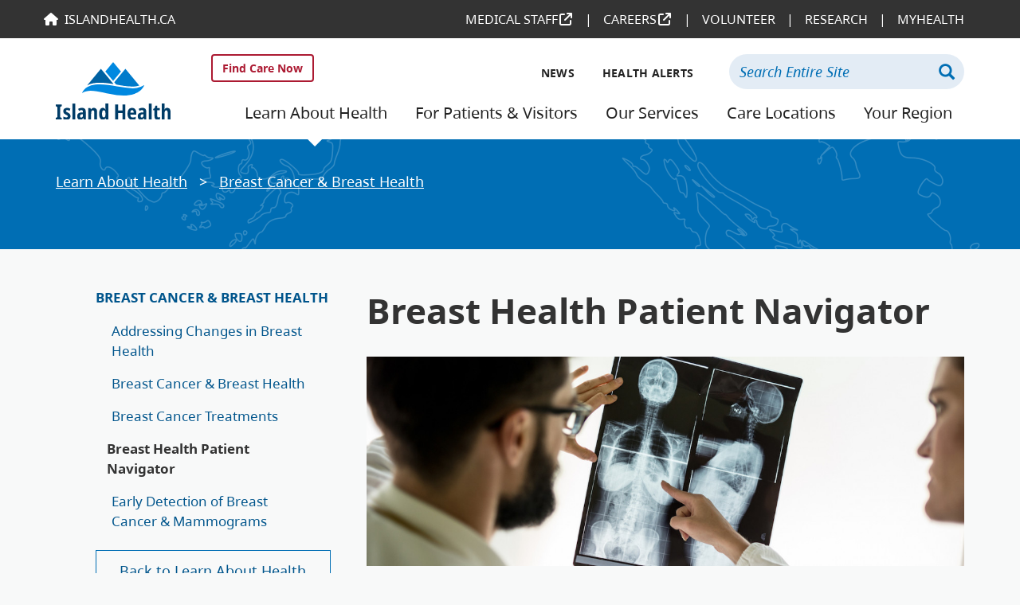

--- FILE ---
content_type: text/html; charset=UTF-8
request_url: https://www.islandhealth.ca/learn-about-health/breast-cancer-breast-health/breast-health-patient-navigator
body_size: 57905
content:
<!DOCTYPE html>
<html  lang="en" dir="ltr" prefix="content: http://purl.org/rss/1.0/modules/content/  dc: http://purl.org/dc/terms/  foaf: http://xmlns.com/foaf/0.1/  og: http://ogp.me/ns#  rdfs: http://www.w3.org/2000/01/rdf-schema#  schema: http://schema.org/  sioc: http://rdfs.org/sioc/ns#  sioct: http://rdfs.org/sioc/types#  skos: http://www.w3.org/2004/02/skos/core#  xsd: http://www.w3.org/2001/XMLSchema# ">
  <head>
    <meta charset="utf-8" />
<script async src="https://www.googletagmanager.com/gtag/js?id=UA-6980420-14"></script>
<script>window.dataLayer = window.dataLayer || [];function gtag(){dataLayer.push(arguments)};gtag("js", new Date());gtag("set", "developer_id.dMDhkMT", true);gtag("config", "UA-6980420-14", {"groups":"default","anonymize_ip":true,"page_placeholder":"PLACEHOLDER_page_path","link_attribution":true,"allow_ad_personalization_signals":false});</script>
<script src="/sites/default/files/hotjar/hotjar.script.js?t8h95k"></script>
<meta name="description" content="If you have been diagnosed with breast cancer or have a breast health concern, we can help." />
<meta name="abstract" content="Island Health is responsible for delivering health and care services to a large population across Vancouver Island, the islands in the Salish Sea and the Johnstone Strait, and mainland communities north of Powell River." />
<meta name="keywords" content="Island Health, health care, Vancouver Island" />
<meta property="og:site_name" content="Island Health" />
<meta property="og:url" content="https://www.islandhealth.ca/learn-about-health/breast-cancer-breast-health/breast-health-patient-navigator" />
<meta property="og:title" content="Breast Health Patient Navigator" />
<meta property="og:description" content="If you have been diagnosed with breast cancer or have a breast health concern, we can help." />
<meta property="og:image" content="https://www.islandhealth.ca/sites/default/files/styles/standard_image/public/2018-04/breast_cancer_and_breast_health_services_1.jpg?itok=hM4K4baI" />
<meta property="og:email" content="info@islandhealth.ca" />
<meta property="og:phone_number" content="250-370-8699" />
<meta name="MobileOptimized" content="width" />
<meta name="HandheldFriendly" content="true" />
<meta name="viewport" content="width=device-width, initial-scale=1.0" />
<link rel="canonical" href="http://www.islandhealth.ca/learn-about-health/breast-cancer-breast-health/breast-health-patient-navigator" />
<link rel="shortlink" href="http://www.islandhealth.ca/node/442" />

    <meta name="SKYPE_TOOLBAR" content="SKYPE_TOOLBAR_PARSER_COMPATIBLE" />
<link rel="icon" type="image/svg+xml" href="/themes/ih_main/images/favicon.svg" />
<link rel="icon" type="image/png" href="/themes/ih_main/images/favicon-32.png" sizes="32x32" />
<link rel="apple-touch-icon" href="/themes/ih_main/images/favicon-180.png">
    <meta name="application-name" content="Island Health"/>
    <title>Breast Health Patient Navigator | Island Health</title>
    <link rel="stylesheet" media="all" href="/sites/default/files/css/css_yvfINMY9MY_rNF4luwsGXPO7HOcDtiIymeAq9GZtI9k.css?delta=0&amp;language=en&amp;theme=ih_main&amp;include=[base64]" />
<link rel="stylesheet" media="all" href="/sites/default/files/css/css_jIqGgClwfR4x1QAEaawqSkRcYEfskuufRQXbWch6-MM.css?delta=1&amp;language=en&amp;theme=ih_main&amp;include=[base64]" />
<link rel="stylesheet" media="all" href="//fonts.googleapis.com/css?family=Lato:400,400i,700,700i|Libre+Franklin:300,400,600" />
<link rel="stylesheet" media="all" href="https://cdnjs.cloudflare.com/ajax/libs/font-awesome/6.4.2/css/all.min.css" />
<link rel="stylesheet" media="all" href="/sites/default/files/css/css_VDIbdPD1RlDx-AvsApNCTVJwyj0QWMfOL7hAZ_PcwEQ.css?delta=4&amp;language=en&amp;theme=ih_main&amp;include=[base64]" />

    
  </head>
  <body class="path-node page-node-type-health-topics has-glyphicons">
    <a name="top"></a>
    <a href="#main-content" class="visually-hidden focusable skip-link">
      Skip to main content
    </a>
    

                <header class="header visible-lg-block">
        <div class="header__universal_nav">
            <div class="container">
                <div class="row">
                    <div class="col-sm-12">
                          <div class="region region-universal-nav">
    <section id="block-universalmenu-3" data-block-plugin-id="menu_block:universal-menu" class="block block-menu-block block-menu-blockuniversal-menu clearfix menu-block">
  
    

      
              <ul class="menu nav">
                            <li>
        <a href="https://medicalstaff.islandhealth.ca" title="Medical Staff">Medical Staff</a>
                  </li>
                        <li>
        <a href="https://careers.islandhealth.ca" title="Careers">Careers</a>
                  </li>
                        <li>
        <a href="/learn-about-health/volunteer-resources-engagement" title="Volunteer" data-drupal-link-system-path="node/3160">Volunteer</a>
                  </li>
                        <li>
        <a href="/research-capacity-building" title="Research" data-drupal-link-system-path="node/870">Research</a>
                  </li>
                        <li>
        <a href="https://www.islandhealth.ca/our-services/virtual-care-services/myhealth" title="MyHealth">MyHealth</a>
                  </li>
        </ul>
  

<ul class="nav nav-homelink no-link">
    <li>
        <a href="https://www.islandhealth.ca/">IslandHealth.ca</a>
    </li>
</ul>


  </section>

  </div>

                    </div>
                </div>
            </div>
        </div>
        <div class="header__main">
            <div class="container">
                <div class="row">
                    <div class="col-sm-2">
                        <a href="/"><img src="/themes/ih_main/images/Island_Health_rgb.svg" class="header__logo" alt="logo"  /></a>
                    </div>
                    <div class="col-sm-10">
                        <div class="row" style="display: flex; justify-content: flex-end;">
                                                        <div class="col-sm-2 col-md-4">
                                <a href="/find-care" class="btn btn-find-care">Find Care Now</a>                            
                            </div>
                                                        <div class="col-sm-6 col-md-4">
                                  <div class="region region-secondary-nav">
    <section id="block-secondarynavigation" data-block-plugin-id="system_menu_block:secondary-navigation" class="block block-system block-system-menu-blocksecondary-navigation clearfix menu-block">
  
    

      

        <ul class="menu nav">
                              <li>
          <a href="/news" data-drupal-link-system-path="node/67">News</a>
        </li>
                                    <li>
          <a href="/health-alerts" title="Health Alerts" data-drupal-link-system-path="node/3073">Health Alerts</a>
        </li>
              </ul>
  
  </section>

  </div>

                            </div>
                            <div class="col-sm-4">
                                  <div class="region region-search">
    <section class="viha-addsearch-search block-search block block-viha-addsearch block-viha-addsearch-search-form-block clearfix" data-drupal-selector="viha-addsearch-search" id="block-searchform-3" data-block-plugin-id="viha_addsearch_search_form_block">
  
    

      <form action="/learn-about-health/breast-cancer-breast-health/breast-health-patient-navigator" method="post" id="viha-addsearch-search" accept-charset="UTF-8">
  <div class="form-item js-form-item form-type-textfield js-form-type-textfield form-item-k js-form-item-k form-no-label form-group">
      <label for="edit-k" class="control-label sr-only">Keywords</label>
  
  
  <input title="Enter keywords or phrases to search with." placeholder="Search Entire Site" data-drupal-selector="edit-k" aria-describedby="edit-k--description" class="form-text form-control main-search" type="text" id="edit-k" name="k" value="" size="60" maxlength="128" data-toggle="tooltip" data-placement="bottom" aria-label="Search Entire Site" />

  
  
  </div>
<input autocomplete="off" data-drupal-selector="form-pdkc-fu6lqivd8rphxu96ronyobk-3uohpoaymv8ccq" type="hidden" name="form_build_id" value="form-PDkc-fu6lqIvD8RpHxu96ROnyObK-3uoHPOayMv8ccQ" /><input data-drupal-selector="edit-viha-addsearch-search" type="hidden" name="form_id" value="viha_addsearch_search" /><div data-drupal-selector="edit-actions" class="form-actions form-group js-form-wrapper form-wrapper" id="edit-actions"><button data-drupal-selector="edit-submit" class="button js-form-submit form-submit btn-primary btn icon-before" type="submit" id="edit-submit" name="op" value="Search" aria-label="Search"><span class="icon glyphicon glyphicon-search" aria-hidden="true"></span><span class="button-label">Search</span></button></div>

</form>

  </section>


  </div>

                            </div>
                        </div>
                        <div class="row">
                            <div class="col-sm-12">
                                  <div class="region region-navigation">
    <section id="block-mainnavigation" data-block-plugin-id="system_menu_block:main" class="block block-system block-system-menu-blockmain clearfix menu-block">
  
    

      
              <ul class="menu nav">
                            <li class="active">
        <a href="/learn-about-health" title="Learn About Health" data-drupal-link-system-path="node/20">Learn About Health</a>
                  </li>
                        <li>
        <a href="/patients-visitors" title="For Patients &amp; Visitors" data-drupal-link-system-path="node/419">For Patients &amp; Visitors</a>
                  </li>
                        <li>
        <a href="/our-services" title="Our Services" data-drupal-link-system-path="node/40">Our Services</a>
                  </li>
                        <li>
        <a href="/care-locations" title="Care Locations" data-drupal-link-system-path="node/41">Care Locations</a>
                  </li>
                        <li>
        <a href="/your-region" title="Your Region" data-drupal-link-system-path="node/2">Your Region</a>
                  </li>
        </ul>
  


  </section>

  </div>

                            </div>
                        </div>
                    </div>
                </div>
            </div>
        </div>
    </header>


    <header class="header__mobile hidden-lg">
        <div class="header__mobile--navitems">
            <div class="header__mobile--logo">
                <a href="/">
                    <img src="/themes/ih_main/images/Island_Health_rgb.svg" alt="logo"  />
                </a>
            </div>

                        <a href="/find-care" class="btn btn-find-care">Find Care Now</a>
            
            <div class="header__mobile--nav">
                <nav class="navbar">
                    <button type="button" class="burger-wrapper collapsed btn btn-primary" data-toggle="collapse" data-target="#navbar" aria-expanded="false">
                        <span class="sr-only">Toggle navigation</span>
                        <span class="icon-bar"></span>
                        <span class="icon-bar"></span>
                        <span class="icon-bar"></span>
                    </button>
                </nav>
            </div>
        </div>
        <div class="header__mobile--navigation">
            <div id="navbar" class="navbar-collapse collapse" aria-expanded="true">
                  <div class="region region-navigation-collapsible">
    <section id="block-mainnavigation-3" data-block-plugin-id="system_menu_block:main" class="block block-system block-system-menu-blockmain clearfix menu-block">
  
    

      
              <ul class="menu nav">
                            <li class="expanded dropdown active">
        <a href="/learn-about-health">Learn About Health</a>
                                  <ul>
                            <li class="submenu">
        <a href="/learn-about-health/adult-abuse-neglect" title="Adult Abuse &amp; Neglect" data-drupal-link-system-path="node/720">Adult Abuse &amp; Neglect</a>
                  </li>
                        <li class="submenu">
        <a href="/learn-about-health/brain-nerves-strokes/brain-nerves-strokes" title="Brain, Nerves &amp; Strokes" data-drupal-link-system-path="node/845">Brain, Nerves &amp; Strokes</a>
                  </li>
                        <li class="expanded active submenu">
        <a href="/learn-about-health/breast-cancer-breast-health" title="Breast Cancer &amp; Breast Health" data-drupal-link-system-path="node/182">Breast Cancer &amp; Breast Health</a>
                                  <ul>
                            <li class="submenu">
        <a href="/learn-about-health/breast-cancer-breast-health/addressing-changes-breast-health" title="Addressing Changes in Breast Health" data-drupal-link-system-path="node/443">Addressing Changes in Breast Health</a>
                  </li>
                        <li class="submenu">
        <a href="/learn-about-health/breast-cancer-breast-health/breast-cancer-breast-health" data-drupal-link-system-path="node/729">Breast Cancer &amp; Breast Health</a>
                  </li>
                        <li class="submenu">
        <a href="/learn-about-health/breast-cancer-breast-health/breast-cancer-treatments" title="Breast Cancer Treatments" data-drupal-link-system-path="node/441">Breast Cancer Treatments</a>
                  </li>
                        <li class="active submenu">
        <a href="/learn-about-health/breast-cancer-breast-health/breast-health-patient-navigator" title="Breast Health Patient Navigator" data-drupal-link-system-path="node/442" class="is-active" aria-current="page">Breast Health Patient Navigator</a>
                  </li>
                        <li class="submenu">
        <a href="/learn-about-health/breast-cancer-breast-health/early-detection-breast-cancer-mammograms" title="Early Detection of Breast Cancer &amp; Mammograms" data-drupal-link-system-path="node/444">Early Detection of Breast Cancer &amp; Mammograms</a>
                  </li>
        </ul>
  
            </li>
                        <li class="submenu">
        <a href="/learn-about-health/covid-19" title="COVID-19" data-drupal-link-system-path="node/1959">COVID-19</a>
                  </li>
                        <li class="submenu">
        <a href="/learn-about-health/cannabis" title="Cannabis" data-drupal-link-system-path="node/1523">Cannabis</a>
                  </li>
                        <li class="submenu">
        <a href="/learn-about-health/children-youth" title="Children &amp; Youth" data-drupal-link-system-path="node/183">Children &amp; Youth</a>
                  </li>
                        <li class="submenu">
        <a href="/learn-about-health/diabetes/learn-about-diabetes" data-drupal-link-system-path="node/366">Diabetes</a>
                  </li>
                        <li class="submenu">
        <a href="/learn-about-health/home-care-assisted-living-long-term-care/assisted-living-options" title="Disabilities" data-drupal-link-system-path="node/368">Disabilities</a>
                  </li>
                        <li class="submenu">
        <a href="/learn-about-health/diseases-conditions" title="Diseases &amp; Conditions" data-drupal-link-system-path="node/369">Diseases &amp; Conditions</a>
                  </li>
                        <li class="submenu">
        <a href="/learn-about-health/drinking-water" data-drupal-link-system-path="node/114">Drinking Water</a>
                  </li>
                        <li class="submenu">
        <a href="/learn-about-health/emergency-preparedness/emergency-preparedness" data-drupal-link-system-path="node/371">Emergency Preparedness</a>
                  </li>
                        <li class="submenu">
        <a href="/learn-about-health/end-of-life-care-hospice" title="End-of-Life Care &amp; Hospice" data-drupal-link-system-path="node/456">End-of-Life Care &amp; Hospice</a>
                  </li>
                        <li class="submenu">
        <a href="/learn-about-health/environment" title="Environment" data-drupal-link-system-path="node/37">Environment</a>
                  </li>
                        <li class="submenu">
        <a href="/learn-about-health/eye-health" title="Eye Health" data-drupal-link-system-path="node/38">Eye Health</a>
                  </li>
                        <li class="submenu">
        <a href="/learn-about-health/food-safety/food-safety" title="Food Safety" data-drupal-link-system-path="node/384">Food Safety</a>
                  </li>
                        <li class="submenu">
        <a href="/learn-about-health/hiv-aids/hiv-aids" title="HIV &amp; AIDS" data-drupal-link-system-path="node/377">HIV &amp; AIDS</a>
                  </li>
                        <li class="submenu">
        <a href="/learn-about-health/handwashing/handwashing" data-drupal-link-system-path="node/372">Handwashing</a>
                  </li>
                        <li class="submenu">
        <a href="/learn-about-health/head-lice/head-lice" data-drupal-link-system-path="node/373">Head Lice</a>
                  </li>
                        <li class="submenu">
        <a href="/learn-about-health/healthy-living" title="Healthy Living" data-drupal-link-system-path="node/376">Healthy Living</a>
                  </li>
                        <li class="submenu">
        <a href="/learn-about-health/heart-health" data-drupal-link-system-path="node/115">Heart Health</a>
                  </li>
                        <li class="submenu">
        <a href="/learn-about-health/home-care-assisted-living-long-term-care" title="Home Care, Assisted Living &amp; Long-Term Care" data-drupal-link-system-path="node/167">Home Care, Assisted Living &amp; Long-Term Care</a>
                  </li>
                        <li class="submenu">
        <a href="/learn-about-health/immunizations" title="Immunizations" data-drupal-link-system-path="node/202">Immunizations</a>
                  </li>
                        <li class="submenu">
        <a href="/learn-about-health/indigenous-health" title="Indigenous Health" data-drupal-link-system-path="node/56">Indigenous Health</a>
                  </li>
                        <li class="submenu">
        <a href="/learn-about-health/infection-prevention-control-ipac" title="Infection Prevention &amp; Control (IPAC)" data-drupal-link-system-path="node/1406">Infection Prevention &amp; Control (IPAC)</a>
                  </li>
                        <li class="submenu">
        <a href="/learn-about-health/labs-blood-tests/physician-services" title="Labs &amp; Blood Tests" data-drupal-link-system-path="node/383">Labs &amp; Blood Tests</a>
                  </li>
                        <li class="submenu">
        <a href="/learn-about-health/lung-respiratory-health" data-drupal-link-system-path="node/385">Lung &amp; Respiratory Health</a>
                  </li>
                        <li class="submenu">
        <a href="/learn-about-health/medical-assistance-dying/medical-assistance-dying" title="Medical Assistance in Dying (MAiD)" data-drupal-link-system-path="node/386">Medical Assistance in Dying (MAiD)</a>
                  </li>
                        <li class="submenu">
        <a href="/learn-about-health/medical-equipment-home-use" title="Medical Equipment for Home Use" data-drupal-link-system-path="node/3266">Medical Equipment for Home Use</a>
                  </li>
                        <li class="submenu">
        <a href="/learn-about-health/medications/learn-about-medications" title="Medications" data-drupal-link-system-path="node/1567">Medications</a>
                  </li>
                        <li class="submenu">
        <a href="/learn-about-health/mental-health" title="Mental Health &amp; Substance Use" data-drupal-link-system-path="node/203">Mental Health &amp; Substance Use</a>
                  </li>
                        <li class="submenu">
        <a href="/learn-about-health/orthotics-assistive-devices" title="Orthotics &amp; Assistive Devices" data-drupal-link-system-path="node/387">Orthotics &amp; Assistive Devices</a>
                  </li>
                        <li class="submenu">
        <a href="/learn-about-health/pain-pain-management/chronic-pain-resources" title="Pain &amp; Pain Management" data-drupal-link-system-path="node/204">Pain &amp; Pain Management</a>
                  </li>
                        <li class="submenu">
        <a href="/learn-about-health/planning-health-problems" title="Planning for Health Problems" data-drupal-link-system-path="node/353">Planning for Health Problems</a>
                  </li>
                        <li class="submenu">
        <a href="/learn-about-health/pregnancy-birth-babies" title="Pregnancy, Birth &amp; Babies" data-drupal-link-system-path="node/206">Pregnancy, Birth &amp; Babies</a>
                  </li>
                        <li class="submenu">
        <a href="/learn-about-health/recovering-physical-injuries/recovering-physical-injuries" data-drupal-link-system-path="node/388">Recovering from Physical Injuries</a>
                  </li>
                        <li class="submenu">
        <a href="/learn-about-health/remote-community-health/remote-community-health" title="Remote Community Health" data-drupal-link-system-path="node/389">Remote Community Health</a>
                  </li>
                        <li class="submenu">
        <a href="/learn-about-health/safety" title="Safety" data-drupal-link-system-path="node/390">Safety</a>
                  </li>
                        <li class="submenu">
        <a href="/learn-about-health/seasonal-health" title="Seasonal Health" data-drupal-link-system-path="node/391">Seasonal Health</a>
                  </li>
                        <li class="submenu">
        <a href="/learn-about-health/seniors" title="Seniors" data-drupal-link-system-path="node/16">Seniors</a>
                  </li>
                        <li class="submenu">
        <a href="/learn-about-health/sexual-assault-violence/sexual-assault-violence" title="Sexual Assault &amp; Violence" data-drupal-link-system-path="node/392">Sexual Assault &amp; Violence</a>
                  </li>
                        <li class="submenu">
        <a href="/learn-about-health/sexual-health" data-drupal-link-system-path="node/393">Sexual Health</a>
                  </li>
                        <li class="submenu">
        <a href="/learn-about-health/smoking-tobacco" data-drupal-link-system-path="node/22">Smoking &amp; Tobacco</a>
                  </li>
                        <li class="submenu">
        <a href="/learn-about-health/spiritual-health" title="Spiritual Health" data-drupal-link-system-path="node/21">Spiritual Health</a>
                  </li>
                        <li class="submenu">
        <a href="/learn-about-health/surgery" data-drupal-link-system-path="node/24">Surgery</a>
                  </li>
                        <li class="submenu">
        <a href="/learn-about-health/tattoos-piercings-tanning/tattoos-piercings-tanning" title="Tattoos, Piercings &amp; Tanning" data-drupal-link-system-path="node/407">Tattoos, Piercings &amp; Tanning</a>
                  </li>
                        <li class="submenu">
        <a href="/learn-about-health/trauma-informed-care/refugee-care" title="Trauma Informed Care" data-drupal-link-system-path="node/1183">Trauma Informed Care</a>
                  </li>
                        <li class="submenu">
        <a href="/learn-about-health/volunteer-resources-engagement" title="Volunteer Resources &amp; Engagement" data-drupal-link-system-path="node/3160">Volunteer Resources &amp; Engagement</a>
                  </li>
                        <li class="submenu">
        <a href="/learn-about-health/xrays-mris-other-medical-imaging/xrays-mris-other-medical-imaging" title="X-Rays, MRIs, and Other Medical Imaging" data-drupal-link-system-path="node/408">X-Rays, MRIs, and Other Medical Imaging</a>
                  </li>
                        <li class="submenu">
        <a href="/learn-about-health/youth-substance-use" title="Youth &amp; Substance Use" data-drupal-link-system-path="node/1466">Youth &amp; Substance Use</a>
                  </li>
        </ul>
  
            </li>
                        <li>
        <a href="/patients-visitors" title="For Patients &amp; Visitors" data-drupal-link-system-path="node/419">For Patients &amp; Visitors</a>
                  </li>
                        <li>
        <a href="/our-services" title="Our Services" data-drupal-link-system-path="node/40">Our Services</a>
                  </li>
                        <li>
        <a href="/care-locations" title="Care Locations" data-drupal-link-system-path="node/41">Care Locations</a>
                  </li>
                        <li>
        <a href="/your-region" title="Your Region" data-drupal-link-system-path="node/2">Your Region</a>
                  </li>
        </ul>
  


  </section>
<section id="block-secondarynavigation-2" data-block-plugin-id="system_menu_block:secondary-navigation" class="block block-system block-system-menu-blocksecondary-navigation clearfix menu-block">
  
    

      

        <ul class="menu nav">
                              <li class="expanded dropdown">
          <a href="/news" data-drupal-link-system-path="node/67">News</a>
        </li>
                                    <li>
          <a href="/health-alerts" title="Health Alerts" data-drupal-link-system-path="node/3073">Health Alerts</a>
        </li>
              </ul>
  
  </section>
<nav role="navigation" class="menu-block" aria-labelledby="block-universalmenu-2-menu" id="block-universalmenu-2" data-block-plugin-id="system_menu_block:universal-menu">
      
        <h4 id="block-universalmenu-2-menu">Other Island Health Sites</h4>
    

        
              <ul class="menu nav">
                            <li>
        <a href="https://medicalstaff.islandhealth.ca" title="Medical Staff">Medical Staff</a>
                  </li>
                        <li>
        <a href="https://careers.islandhealth.ca" title="Careers">Careers</a>
                  </li>
                        <li>
        <a href="/learn-about-health/volunteer-resources-engagement" title="Volunteer" data-drupal-link-system-path="node/3160">Volunteer</a>
                  </li>
                        <li>
        <a href="/research-capacity-building" title="Research" data-drupal-link-system-path="node/870">Research</a>
                  </li>
                        <li>
        <a href="https://www.islandhealth.ca/our-services/virtual-care-services/myhealth" title="MyHealth">MyHealth</a>
                  </li>
        </ul>
  

<ul class="nav nav-homelink no-link">
    <li>
        <a href="https://www.islandhealth.ca/">IslandHealth.ca</a>
    </li>
</ul>


  </nav>

  </div>

            </div>
        </div>
        <div class="header__mobile--search-field">
              <div class="region region-search">
    <section class="viha-addsearch-search block-search block block-viha-addsearch block-viha-addsearch-search-form-block clearfix" data-drupal-selector="viha-addsearch-search" id="block-searchform-3" data-block-plugin-id="viha_addsearch_search_form_block">
  
    

      <form action="/learn-about-health/breast-cancer-breast-health/breast-health-patient-navigator" method="post" id="viha-addsearch-search" accept-charset="UTF-8">
  <div class="form-item js-form-item form-type-textfield js-form-type-textfield form-item-k js-form-item-k form-no-label form-group">
      <label for="edit-k" class="control-label sr-only">Keywords</label>
  
  
  <input title="Enter keywords or phrases to search with." placeholder="Search Entire Site" data-drupal-selector="edit-k" aria-describedby="edit-k--description" class="form-text form-control main-search" type="text" id="edit-k" name="k" value="" size="60" maxlength="128" data-toggle="tooltip" data-placement="bottom" aria-label="Search Entire Site" />

  
  
  </div>
<input autocomplete="off" data-drupal-selector="form-pdkc-fu6lqivd8rphxu96ronyobk-3uohpoaymv8ccq" type="hidden" name="form_build_id" value="form-PDkc-fu6lqIvD8RpHxu96ROnyObK-3uoHPOayMv8ccQ" /><input data-drupal-selector="edit-viha-addsearch-search" type="hidden" name="form_id" value="viha_addsearch_search" /><div data-drupal-selector="edit-actions" class="form-actions form-group js-form-wrapper form-wrapper" id="edit-actions"><button data-drupal-selector="edit-submit" class="button js-form-submit form-submit btn-primary btn icon-before" type="submit" id="edit-submit" name="op" value="Search" aria-label="Search"><span class="icon glyphicon glyphicon-search" aria-hidden="true"></span><span class="button-label">Search</span></button></div>

</form>

  </section>


  </div>

        </div>
    </header>
      <div class="dialog-off-canvas-main-canvas" data-off-canvas-main-canvas>
    

              <div class="content_page_header">
        <div class="container">
          <div class="row">
            <div class="col-md-9" role="heading">
                <div class="region region-header">
        <ol class="breadcrumb">
          <li >
                          <a href="/learn-about-health">Learn About Health</a>
              </li>
          <li >
                  <span class="custicon-arrow-right"></span>
                          <a href="/learn-about-health/breast-cancer-breast-health">Breast Cancer &amp; Breast Health</a>
              </li>
          <li  class="active">
                          Breast Health Patient Navigator
              </li>
      </ol>


  </div>

            </div>
            <div class="col-md-3">
              
            </div>
          </div>
        </div>
      </div>
      
      <div class="main__wrapper">
    
    <div role="main" class="main-container container js-quickedit-main-content">
      <div class="row">

                                      <aside class="col-lg-4" role="complementary">
                <div class="region region-sidebar-first">
    <nav role="navigation" class="menu-block visible-lg-block" aria-labelledby="block-mainnavigation-2-menu" id="block-mainnavigation-2" data-block-plugin-id="system_menu_block:main">
      
        <h4 id="block-mainnavigation-2-menu">
        <a href="/learn-about-health/breast-cancer-breast-health">Breast Cancer &amp; Breast Health</a>
    </h4>
    

        
              <ul class="menu nav">
                            <li>
        <a href="/learn-about-health/breast-cancer-breast-health/addressing-changes-breast-health" title="Addressing Changes in Breast Health" data-drupal-link-system-path="node/443">Addressing Changes in Breast Health</a>
                  </li>
                        <li>
        <a href="/learn-about-health/breast-cancer-breast-health/breast-cancer-breast-health" data-drupal-link-system-path="node/729">Breast Cancer &amp; Breast Health</a>
                  </li>
                        <li>
        <a href="/learn-about-health/breast-cancer-breast-health/breast-cancer-treatments" title="Breast Cancer Treatments" data-drupal-link-system-path="node/441">Breast Cancer Treatments</a>
                  </li>
                        <li class="active">
        <a href="/learn-about-health/breast-cancer-breast-health/breast-health-patient-navigator" title="Breast Health Patient Navigator" data-drupal-link-system-path="node/442" class="is-active" aria-current="page">Breast Health Patient Navigator</a>
                  </li>
                        <li>
        <a href="/learn-about-health/breast-cancer-breast-health/early-detection-breast-cancer-mammograms" title="Early Detection of Breast Cancer &amp; Mammograms" data-drupal-link-system-path="node/444">Early Detection of Breast Cancer &amp; Mammograms</a>
                  </li>
        </ul>
  


  
        <a href="/learn-about-health" class="back-to">Back to Learn About Health</a>
  </nav>

  </div>

            </aside>
                  
                        <section class="col-lg-8">

                                              <div class="highlighted">  <div class="region region-highlighted">
    <div data-drupal-messages-fallback class="hidden"></div>

  </div>
</div>
                      
                    
                    
                    
                                <a id="main-content"></a>
              <div class="region region-content">
        <h1 class="page-header">
<span>Breast Health Patient Navigator</span>
</h1>

<article about="/learn-about-health/breast-cancer-breast-health/breast-health-patient-navigator" class="health-topics full clearfix">

  
    

  
  <div class="content">
    
  <div class="layout layout--onecol">
    <div class="layout__inner">
      <div  class="layout__region layout__region--content">
        <section data-block-plugin-id="extra_field_block:node:health_topics:content_moderation_control" class="block block-layout-builder block-extra-field-blocknodehealth-topicscontent-moderation-control clearfix">
  
    

      
  </section>

<section data-block-plugin-id="extra_field_block:node:health_topics:links" class="block block-layout-builder block-extra-field-blocknodehealth-topicslinks clearfix">
  
    

      
  </section>

<section data-block-plugin-id="field_block:node:health_topics:field_banner_image" class="block block-layout-builder block-field-blocknodehealth-topicsfield-banner-image clearfix">
  
    

      
            <div class="field field--name-field-banner-image field--type-image field--label-hidden field--item">  <img loading="lazy" src="/sites/default/files/styles/banner_image/public/2018-05/Breast%20Cancer%20and%20Breast%20Health%20%28banner%29%20copy.jpg?itok=Nj8lKhT1" width="1170" height="410" alt="Cancer treatment " typeof="foaf:Image" class="img-responsive" />


</div>
      
  </section>

<section data-block-plugin-id="field_block:node:health_topics:body" class="block block-layout-builder block-field-blocknodehealth-topicsbody clearfix">
  
    

      
            <div class="field field--name-body field--type-text-with-summary field--label-hidden field--item"><h4>If you have been diagnosed with breast cancer or have a breast health concern, we can help.</h4>
<hr>
<h3>What We Do</h3>
<p>The Victoria Breast Health Centre is staffed by&nbsp;Breast Health Patient Navigators (BHPN), who are Registered Nurses with expertise in breast health and breast cancer.&nbsp;We assist patients and their families in the early stages of the breast cancer journey: by answering questions, preparing patients&nbsp;for treatment visits with specialists, informing&nbsp;them of community supports, helping navigate the cancer care system, and providing emotional support. Through telephone consultation we provide information, education and support from initial diagnosis, pre and post surgery and in preparation for referral to the Vancouver Island Cancer Centre for adjuvant therapies. We contact all breast cancer patients who will be having surgery in Victoria.</p>
<hr>
<h3>Mission</h3>
<p>The mission of the Victoria Breast Health Centre is to ensure the best possible well-being for those experiencing breast cancer or other breast health concerns, by guiding them through their journey, from investigation of abnormities and diagnosis, through completion of treatment.</p>
<p>This is achieved by working collaboratively with patients, families and other members of the health care team to provide individualized informational, emotional, and practical support.</p>
<hr>
<h3>Contact</h3>
<p><a href="tel:250-727-4467">250-727-4467</a><br>
<a href="mailto:breasthealth@islandhealth.ca">breasthealth@islandhealth.ca</a></p>
<h3>Hours of Operation</h3>
<p>Phones are answered Monday to Friday&nbsp;8:30 a.m. - 3:30&nbsp;p.m. &nbsp;<br>
Closed weekends and statutory holidays.</p>
<p><strong>Referral required.</strong></p>
</div>
      
  </section>

<section data-block-plugin-id="field_block:node:health_topics:field_additional_resources" class="block block-layout-builder block-field-blocknodehealth-topicsfield-additional-resources clearfix">
  
    

      
  <div class="field field--name-field-additional-resources field--type-link field--label-above">
    <div class="field--label">Additional Resources</div>
          <div class="field__items">
              <div class="field--item"><a href="http://www.partnershipagainstcancer.ca/">Canadian Partnership Against Cancer</a></div>
              </div>
      </div>

  </section>


      </div>
    </div>
  </div>

  </div>

</article>

  </div>

          
                                                <div class="region region-section-post-content">
    <section class="views-element-container block block-views block-views-blockservice-block-via-health-topic-block-1 clearfix temp-style" id="block-views-block-service-block-via-health-topic-block-1" data-block-plugin-id="views_block:service_block_via_health_topic-block_1">
  
      <h2 class="block-title custicon-header"><span class="custicon-svg custicon-svg_stethoscope"></span>Services</h2>
    

      <div class="form-group"><div class="view view-service-block-via-health-topic view-id-service_block_via_health_topic view-display-id-block_1 js-view-dom-id-fbdd2946da3310e8b616f93c5d94018a7f8e8489a1f1f1209f3d80c3c7130e1f">
  
    
      
      <div class="view-content">
          <div class="views-row"><div class="views-field views-field-title"><span class="field-content"><a href="/our-services/medical-imaging-services/diagnostic-screening-mammography" hreflang="en">Diagnostic &amp; Screening Mammography</a></span></div></div>
    <div class="views-row"><div class="views-field views-field-title"><span class="field-content"><a href="/our-services/breast-cancer-breast-health-services/emotional-support-breast-cancer" hreflang="en">Emotional Support for Breast Cancer</a></span></div></div>
    <div class="views-row"><div class="views-field views-field-title"><span class="field-content"><a href="/our-services/breast-cancer-breast-health-services/mammography-service" hreflang="en">Mammography Service</a></span></div></div>
    <div class="views-row"><div class="views-field views-field-title"><span class="field-content"><a href="/our-services/breast-cancer-breast-health-services/physical-recovery-breast-cancer" hreflang="en">Physical Recovery from Breast Cancer</a></span></div></div>
    <div class="views-row"><div class="views-field views-field-title"><span class="field-content"><a href="/our-services/breast-cancer-breast-health-services/practical-support-breast-cancer" hreflang="en">Practical Support for Breast Cancer</a></span></div></div>

    </div>
  
          </div>
</div>

  </section>
<section class="views-element-container block block-views block-views-blocknews-events-block-block-1 clearfix temp-style" id="block-views-block-news-events-block-block-1" data-block-plugin-id="views_block:news_events_block-block_1">
  
      <h2 class="block-title custicon-header"><span class="custicon-svg custicon-svg_news"></span>News &amp; Events</h2>
    

      <div class="form-group"><div class="view view-news-events-block view-id-news_events_block view-display-id-block_1 js-view-dom-id-e9e6109c7cddffb0f46efd482bb0af817ba39e6778df47833644035ff03e11ad">
  
    
      
      <div class="view-content">
          <div class="views-row"><div class="views-field views-field-nid"><span class="field-content"><div class="row">
  <div class="col-sm-3">  <img loading="lazy" src="/sites/default/files/styles/standard_image/public/news/images/nanaimo-cancer-centre-website-thumbnail.png?itok=KwJwksN3" width="360" height="230" alt="A graphic rendering of the new Nanaimo cancer centre" typeof="Image" class="img-responsive" />


</div>
  <div class="col-sm-9">
    <h4><time datetime="2025-02-13T12:00:00Z">February 13, 2025</time>
</h4>
    <h3><a href="/news/news-releases/sitework-get-underway-new-bc-cancer-centre-nanaimo-regional-general-hospital" hreflang="en">Sitework to get underway for new BC Cancer Centre at  Nanaimo Regional General Hospital </a></h3>
    Preliminary sitework is set to get underway for the new BC Cancer centre at Nanaimo Regional General Hospital. Once complete in 2028, cancer patients living in Central and North Vancouver Island will be able to receive the care they need closer to home.<br />

    <p><a href="/news/news-releases/sitework-get-underway-new-bc-cancer-centre-nanaimo-regional-general-hospital" hreflang="en">Read more</a> </p>
  </div>
</div></span></div></div>
    <div class="views-row"><div class="views-field views-field-nid"><span class="field-content"><div class="row">
  <div class="col-sm-3">  <img loading="lazy" src="/sites/default/files/styles/standard_image/public/2020-01/winter2020-ihm-teaser.jpg?itok=S-hhBzG5" width="360" height="230" alt="Women hugging holding yoga mats" typeof="Image" class="img-responsive" />


</div>
  <div class="col-sm-9">
    <h4><time datetime="2020-01-07T12:00:00Z">January 7, 2020</time>
</h4>
    <h3><a href="/news/island-health-magazine/island-health-magazine-winter-2020" hreflang="en">Island Health Magazine Winter 2020</a></h3>
    The Winter 2020 issue of Island Health magazine encourages readers to live their healthiest life. Read features on how to keep your resolutions; re-thinking “diets” and some delicious soup recipes.  Also included in this issue are articles about the stigma of mental illness and an Island Health Research project on dementia.<br />

    <p><a href="/news/island-health-magazine/island-health-magazine-winter-2020" hreflang="en">Read more</a> </p>
  </div>
</div></span></div></div>
    <div class="views-row"><div class="views-field views-field-nid"><span class="field-content"><div class="row">
  <div class="col-sm-3">  <img loading="lazy" src="/sites/default/files/styles/standard_image/public/2019-02/Port%20alice.jpg?itok=v0fQoaHF" width="360" height="230" alt="port alice" typeof="Image" class="img-responsive" />


</div>
  <div class="col-sm-9">
    <h4><time datetime="2019-12-20T12:00:00Z">December 20, 2019</time>
</h4>
    <h3><a href="/news/news-releases/temporary-service-reduction-port-alice-health-centre" hreflang="en">Temporary service reduction at Port Alice Health Centre</a></h3>
    Island Health is advising that, despite significant effort to fill shifts, there is a temporary shortage of registered nurses and physicians over the holiday season resulting in a temporary service reduction at the Port Alice Health Centre.
    <p><a href="/news/news-releases/temporary-service-reduction-port-alice-health-centre" hreflang="en">Read more</a> </p>
  </div>
</div></span></div></div>

    </div>
  
          </div>
</div>

  </section>

  </div>

                      
                      
            
          
                    
        </section>

      </div>
    </div>
</div>

  </div>

    
    <div class="back-to-top">
        <a href="#top" class="btn btn-grey btn-lg"><svg width="13" height="16" viewBox="0 0 13 16" fill="none" xmlns="http://www.w3.org/2000/svg">
<path d="M12.7591 6.11596L7.08713 0.251969C7.00959 0.171797 6.92096 0.114531 6.82126 0.0687187C6.62186 -0.0229062 6.38922 -0.0229062 6.18982 0.0687187C6.09012 0.114531 6.00149 0.171797 5.92395 0.251969L0.240946 6.11596C-0.0803153 6.4481 -0.0803153 6.99785 0.240946 7.32999C0.407115 7.50179 0.617597 7.58196 0.828078 7.58196C1.03856 7.58196 1.24904 7.50179 1.41521 7.32999L5.66915 2.932V15.141C5.66915 15.6106 6.0458 16 6.5 16C6.9542 16 7.33085 15.6106 7.33085 15.141V2.932L11.5848 7.32999C11.906 7.66213 12.4378 7.66213 12.7591 7.32999C13.0803 6.99785 13.0803 6.4481 12.7591 6.11596Z" fill="#000000"/>
</svg>
 Back to Top</a>
    </div>
    <footer class="footer">
        <div class="footer__wrapper">
            <div class="footer__overlay">
            </div>
            <div class="footer__social">
                <div class="container">
                    <div class="row">
                        <div class="col-sm-12">
<ul class="social-networks">
    <li><a href="https://www.facebook.com/VanIslandHealth/" target="_blank" rel="noreferrer noopener" aria-label="Facebook"><i class="fa-brands fa-facebook" aria-hidden="true"></i></a></li>
    <li><a href="https://twitter.com/vanislandhealth" target="_blank" rel="noreferrer noopener" aria-label="X (formerly Twitter)"><i class="fa-brands fa-x-twitter"></i></a></li>
    <li><a href="https://www.flickr.com/photos/islandhealth/" target="_blank" rel="noreferrer noopener" aria-label="Flickr"><i class="fa-brands fa-flickr" aria-hidden="true"></i></a></li>
    <li><a href="https://www.linkedin.com/company/vancouver-island-health-authority" target="_blank" rel="noreferrer noopener" aria-label="LinkedIn"><i class="fa-brands fa-linkedin" aria-hidden="true"></i></a></li>
    <li><a href="https://vimeo.com/islandhealth" target="_blank" rel="noreferrer noopener" aria-label="Vimeo"><i class="fa-brands fa-vimeo" aria-hidden="true"></i></a></li>
    <li><a href="https://www.youtube.com/user/VanIslandHealth" target="_blank" rel="noreferrer noopener" aria-label="YouTube"><i class="fa-brands fa-youtube" aria-hidden="true"></i></a></li>
    <li><a href="https://www.instagram.com/vanislandhealth" target="_blank" rel="noreferrer noopener" aria-label="Instagram"><i class="fa-brands fa-instagram" aria-hidden="true"></i></a></li>
</ul>
                        </div>
                    </div>
                </div>
            </div>
            <div class="footer__contact">
                <div class="container">
                    <div class="row">
                        <div class="col-sm-12 footer__emergencies">
                              <div class="region region-footer">
    <section id="block-emergencies" data-block-plugin-id="block_content:96a8ed85-3f22-4afe-a870-de988272cf4b" class="block block-block-content block-block-content96a8ed85-3f22-4afe-a870-de988272cf4b clearfix">
  
      <h2 class="block-title">Emergencies</h2>
    

      
            <div class="field field--name-body field--type-text-with-summary field--label-hidden field--item"><p><strong>If you are in urgent need of medical care, please call 911. If you require health care advice for a non-urgent concern, call HealthLink BC at 811.</strong></p>
</div>
      
  </section>

<section id="block-territorialacknowledgement" data-block-plugin-id="block_content:5b24fa49-6672-47fe-a2b1-1b22abc4ad69" class="block block-block-content block-block-content5b24fa49-6672-47fe-a2b1-1b22abc4ad69 clearfix">
  
      <h2 class="block-title">Territory Acknowledgement</h2>
    

      
            <div class="field field--name-body field--type-text-with-summary field--label-hidden field--item"><p>Before Canada and BC were formed, Indigenous Peoples lived in balance and interconnectedness with the land and water in which the necessities of life are provided. Health disparities persist, which are due to the impacts of colonization and Indigenous-specific racism. Healthy lands, healthy people. Island Health acknowledges and recognizes these homelands and the ongoing stewardship of Indigenous Peoples of this land; it is with humility we continue to work toward building our relationship.</p>
</div>
      
  </section>

<section id="block-footerforprint" data-block-plugin-id="block_content:cd8eec9f-6b7c-428c-b01e-02acac697b2b" class="block block-block-content block-block-contentcd8eec9f-6b7c-428c-b01e-02acac697b2b clearfix">
  
    

      
            <div class="field field--name-body field--type-text-with-summary field--label-hidden field--item"><p>Thank you for printing this page from IslandHealth.ca. You might find this additional information useful.</p>
<p>Contact Island Health<br>
Phone: (250) 370-8699&nbsp; Toll-free: 1 (877) 370-8699&nbsp;&nbsp;</p>
<p>Compliments &amp; Complaints<br>
Phone: (250) 370-8323&nbsp; Toll-free: 1 (877) 977-5797&nbsp;</p>
</div>
      
  </section>


  </div>

                        </div>
                    </div>
                    <div class="row">
                        <div class="col-sm-4">
                              <div class="region region-footer1">
    <section id="block-contactus-4" data-block-plugin-id="system_menu_block:footer" class="block block-system block-system-menu-blockfooter clearfix menu-block">
  
      <h4 class="block-title"><a>Contact Us</a></h4>
    

      
              <ul class="menu nav">
                            <li>
        <a href="/contact-us" title="Contact Island Health " data-drupal-link-system-path="node/108"> Contact Island Health </a>
                  </li>
                        <li>
        <a href="/patients-visitors/patient-care-quality-office" data-drupal-link-system-path="node/1118">Patient Care Quality Office </a>
                  </li>
                        <li>
        <a href="/compliments-complaints" data-drupal-link-system-path="node/110">Compliments &amp; Complaints</a>
                  </li>
        </ul>
  


  </section>

  </div>

                        </div>
                        <div class="col-sm-4">
                              <div class="region region-footer2">
    <section id="block-footer2" data-block-plugin-id="system_menu_block:footer-2" class="block block-system block-system-menu-blockfooter-2 clearfix menu-block">
  
      <h4 class="block-title"><a>Information</a></h4>
    

      
              <ul class="menu nav">
                            <li>
        <a href="/about-us" title="About Us" data-drupal-link-system-path="node/519">About Us</a>
                  </li>
                        <li>
        <a href="/employees" title="For Employees" data-drupal-link-system-path="node/826">For Employees</a>
                  </li>
                        <li>
        <a href="/learn-about-health/volunteer-resources-engagement" title="Volunteer" data-drupal-link-system-path="node/3160">Volunteer Resources &amp; Engagement</a>
                  </li>
                        <li>
        <a href="https://medicalstaff.islandhealth.ca" title="Medical Staff">Medical Staff</a>
                  </li>
                        <li>
        <a href="/research-capacity-building" title="Research &amp; Capacity Building" data-drupal-link-system-path="node/870">Research &amp; Capacity Building</a>
                  </li>
                        <li>
        <a href="https://careers.islandhealth.ca/" title="Apply for a job at Island Heatlh">Careers</a>
                  </li>
                        <li>
        <a href="/library-services" data-drupal-link-system-path="node/1066">Library Services</a>
                  </li>
                        <li>
        <a href="https://www.islandhealth.ca/about-us/accountability/information-stewardship-access-privacy/privacy-confidentiality" title="Website Privacy Policy">Privacy</a>
                  </li>
        </ul>
  


  </section>

  </div>

                        </div>
                        <div class="col-sm-4">
                              <div class="region region-footer3">
    <section id="block-footer3" data-block-plugin-id="system_menu_block:footer-3" class="block block-system block-system-menu-blockfooter-3 clearfix menu-block">
  
      <h4 class="block-title"><a>Public Service &amp; Government</a></h4>
    

      
              <ul class="menu nav">
                            <li>
        <a href="https://www.healthlinkbc.ca/" title="HealthLinkBC">HealthLinkBC</a>
                  </li>
                        <li>
        <a href="https://www2.gov.bc.ca/gov/content/governments/organizational-structure/ministries-organizations/ministries/health" title="Ministry of Health">Ministry of Health</a>
                  </li>
        </ul>
  


  </section>

  </div>

                        </div>
                    </div>
                    <div class="row">
                        <div class="col-sm-12 footer__contact--copyright">
                            <a href="/"><img src="/themes/ih_main/images/Island_Health_solid-white.svg" alt="logo"  /></a>
                            <p>&copy; 2026 Island Health</p>
                        </div>
                    </div>
                </div>
            </div>
        </div>
    </footer>
    <script type="application/json" data-drupal-selector="drupal-settings-json">{"path":{"baseUrl":"\/","pathPrefix":"","currentPath":"node\/442","currentPathIsAdmin":false,"isFront":false,"currentLanguage":"en"},"pluralDelimiter":"\u0003","suppressDeprecationErrors":true,"data":{"extlink":{"extTarget":true,"extTargetNoOverride":false,"extNofollow":false,"extNoreferrer":false,"extFollowNoOverride":false,"extClass":"ext","extLabel":"(link is external)","extImgClass":true,"extSubdomains":false,"extExclude":"","extInclude":"","extCssExclude":".social-networks,.no-link,.paragraph__image-title-text-block--image,.view-front-page-slideshow,.detail-list-item","extCssExplicit":"","extAlert":false,"extAlertText":"This link will take you to an external web site. We are not responsible for their content.","mailtoClass":"mailto","mailtoLabel":"(link sends email)","extUseFontAwesome":true,"extIconPlacement":"append","extFaLinkClasses":"fa fa-external-link","extFaMailtoClasses":"fa fa-envelope-o","whitelistedDomains":[]}},"google_analytics":{"account":"UA-6980420-14","trackOutbound":true,"trackMailto":true,"trackTel":true,"trackDownload":true,"trackDownloadExtensions":"7z|aac|arc|arj|asf|asx|avi|bin|csv|doc(x|m)?|dot(x|m)?|exe|flv|gif|gz|gzip|hqx|jar|jpe?g|js|mp(2|3|4|e?g)|mov(ie)?|msi|msp|pdf|phps|png|ppt(x|m)?|pot(x|m)?|pps(x|m)?|ppam|sld(x|m)?|thmx|qtm?|ra(m|r)?|sea|sit|tar|tgz|torrent|txt|wav|wma|wmv|wpd|xls(x|m|b)?|xlt(x|m)|xlam|xml|z|zip"},"ckeditorAccordion":{"accordionStyle":{"collapseAll":1,"keepRowsOpen":0,"animateAccordionOpenAndClose":1,"openTabsWithHash":0,"allowHtmlInTitles":0}},"bootstrap":{"forms_has_error_value_toggle":1,"modal_animation":1,"modal_backdrop":"true","modal_focus_input":1,"modal_keyboard":1,"modal_select_text":1,"modal_show":1,"modal_size":"","popover_enabled":1,"popover_animation":1,"popover_auto_close":1,"popover_container":"body","popover_content":"","popover_delay":"0","popover_html":0,"popover_placement":"right","popover_selector":"","popover_title":"","popover_trigger":"click","tooltip_enabled":1,"tooltip_animation":1,"tooltip_container":"body","tooltip_delay":"0","tooltip_html":0,"tooltip_placement":"auto left","tooltip_selector":"","tooltip_trigger":"hover"},"statistics":{"data":{"nid":"442"},"url":"\/core\/modules\/statistics\/statistics.php"},"ajaxTrustedUrl":{"form_action_p_pvdeGsVG5zNF_XLGPTvYSKCf43t8qZYSwcfZl2uzM":true},"user":{"uid":0,"permissionsHash":"d24ad2625e544017488d8d560c426f84cf2087de2389619af269a2a605f17bb3"}}</script>
<script src="/sites/default/files/js/js_w7VIUsOmWS1UZRNh1o6MJUdMAVIk92CXfhsaQx6gYgs.js?scope=footer&amp;delta=0&amp;language=en&amp;theme=ih_main&amp;include=eJxdjFsKwzAMBC9k4iMZVVZSJbZkJLU0t--DkJb-LLvDMuBOUVhWwlDLq0-ofTTuJOFlVuvvQCoeeyNPF9XwMBh56NA72Q8J1RY8Em5U-WUrgKhWWSWfbZpNJUhqokc0li1Xuw1o0zHToro0KiDQ9mD0_A8SX0sHluxoPMKTBwT753u4vuQJOzJZYQ"></script>
<script src="https://cdn.jsdelivr.net/npm/js-cookie@3.0.5/dist/js.cookie.min.js"></script>
<script src="/sites/default/files/js/js_m3oY_lMmlVCE1ky-QsXCboQkITOST3Kcr-_b-y93v98.js?scope=footer&amp;delta=2&amp;language=en&amp;theme=ih_main&amp;include=eJxdjFsKwzAMBC9k4iMZVVZSJbZkJLU0t--DkJb-LLvDMuBOUVhWwlDLq0-ofTTuJOFlVuvvQCoeeyNPF9XwMBh56NA72Q8J1RY8Em5U-WUrgKhWWSWfbZpNJUhqokc0li1Xuw1o0zHToro0KiDQ9mD0_A8SX0sHluxoPMKTBwT753u4vuQJOzJZYQ"></script>
<script src="/modules/contrib/ckeditor_accordion/js/accordion.frontend.min.js?t8h95k"></script>
<script src="/sites/default/files/js/js_ocxJFy4-o5u-DIyAoRUeAxFUDhD6jubtcr9SCBREcWY.js?scope=footer&amp;delta=4&amp;language=en&amp;theme=ih_main&amp;include=eJxdjFsKwzAMBC9k4iMZVVZSJbZkJLU0t--DkJb-LLvDMuBOUVhWwlDLq0-ofTTuJOFlVuvvQCoeeyNPF9XwMBh56NA72Q8J1RY8Em5U-WUrgKhWWSWfbZpNJUhqokc0li1Xuw1o0zHToro0KiDQ9mD0_A8SX0sHluxoPMKTBwT753u4vuQJOzJZYQ"></script>

  </body>
</html>


--- FILE ---
content_type: text/css
request_url: https://www.islandhealth.ca/sites/default/files/css/css_VDIbdPD1RlDx-AvsApNCTVJwyj0QWMfOL7hAZ_PcwEQ.css?delta=4&language=en&theme=ih_main&include=eJx9kmFu5DAIhS-UTtpq9zwI22SGjW0icCbNnn7JTBSt1Ez_RDb5HoYHaEYNuP6h2ET7aHbBGEUTSwVra-Z6hYG_OvwOhgiG1cBx9agr7CdskNogC6YzKKISjHOS0xRRyiSVXN8WwtEAh0YKV4HMd4Iqd_j4BZ_vn7_P1Gkoj1boNPfANcHj-SrLdkhbv69Y_wFFAmcCdF3DkB0KSpiiziUAm83OuHs7FnE2ShBWSHqW80qVFDMYN88ZI5mxC7mtzzo2pTWablTP5DdOBPTVFCHMrckpVGl52m_81zO-MmrDsrirm6GvIKUi7jnmDN76NgabMPqanMFGqPEGARVQ2bvcl-GMbVSmveVBFLZijrm7obG9LGmh4IoCiSwqT-2_3e2CSDN3Z-oHxUKL6NjFkRK7GI5V74_TZVA3imrq3FTPMPZJ5wnzZb92fIOCXPvNTztuGVeZ21tii-6Orm9edpTcPeNwxPs9bqvPtPQBjbo702L943spkuZM_wBjamro
body_size: 4543
content:
/* @license GPL-2.0-or-later https://www.drupal.org/licensing/faq */
body .ckeditor-accordion-container > dl dt > a,body .ckeditor-accordion-container > dl dt > a:not(.button){background-color:#fff !important;color:#00558C !important;font-weight:700;text-decoration:underline;}body .ckeditor-accordion-container > dl dt.active > a{background-color:none;color:#00558C !important;text-decoration:underline;}body .ckeditor-accordion-container > dl dt > a:hover,body .ckeditor-accordion-container > dl dt > a:not(.button):hover,div#accordion h4 a:hover{background-color:#fff !important;color:#003C66 !important;text-decoration:none;}div#accordion.panel-group.faq .panel-title a:hover::after{background-color:#003C66;}body .ckeditor-accordion-container > dl dt.active > a:hover{}.ckeditor-accordion-container > dl.styled > dt,div#accordion > .panel{border-bottom:solid 2px #E6E9EA;border-left:solid 2px #E6E9EA;border-right:solid 2px #E6E9EA;}.ckeditor-accordion-container > dl.styled > dt:nth-child(1),div#accordion > .panel:nth-child(1){border-top:solid 2px #E6E9EA;border-radius:20px 20px 0 0;overflow:hidden;}.ckeditor-accordion-container > dl.styled > dt:last-of-type,div#accordion > .panel:last-of-type{border-bottom:solid 2px #E6E9EA;border-bottom-right-radius:20px;border-bottom-left-radius:20px;overflow:hidden;}.ckeditor-accordion-container > dl.styled > dd:last-of-type{border-bottom:solid 2px #E6E9EA;border-bottom-right-radius:20px;border-bottom-left-radius:20px;overflow:hidden;}.ckeditor-accordion-container > dl.styled > dt.active{border-bottom:0;border-left:solid 2px #E6E9EA;border-right:solid 2px #E6E9EA;border-bottom-right-radius:0;border-bottom-left-radius:0;}.ckeditor-accordion-container > dl.styled > dd{border-bottom:solid 2px #E6E9EA;border-left:solid 2px #E6E9EA;border-right:solid 2px #E6E9EA;background-color:#fff;margin:0;padding-bottom:14px;padding-left:15px}div#accordion > .panel{border-bottom:solid 2px #E6E9EA;border-left:solid 2px #E6E9EA;border-right:solid 2px #E6E9EA;background-color:#fff;margin:0;padding-bottom:0px;padding-left:0px;border-top:0;}[class*="video-embed"] iframe{max-width:100%;aspect-ratio:16 / 10.5;height:unset;}.ckeditor-accordion-container{padding:20px 0;}.ckeditor-accordion-container > dl dt > a > .ckeditor-accordion-toggle{display:inline-block;position:absolute;padding:0 10px;z-index:1;box-sizing:border-box;background-color:#00558C;border-radius:500px;height:24px;width:24px;top:12px;left:13px}div#accordion.panel-group.faq .panel-title a::after{background-color:#00558C;border-radius:500px;height:24px;width:24px;}.ckeditor-accordion-container > dl dt > a,.ckeditor-accordion-container > dl dt > a:not(.button){border-bottom:none;}div#accordion .panel,div#accordion .panel-heading{background-color:rgba(0,0,0,0)}div#accordion h4 a{color:#00558C !important;font-weight:700!important;font-size:1.8rem;padding-top:10px;padding-bottom:10px}div#accordion.panel-group.faq .panel-title a{flex-direction:row-reverse;justify-content:left;gap:11px;}div#accordion.panel-group.faq .panel-title a::after{padding-top:6px}#accordion .panel-body{padding-left:15px;}div#accordion.panel-group{margin-top:20px;background-color:#fff;padding-top:0;border-radius:20px;}.ckeditor-accordion-container > dl dt > a > .ckeditor-accordion-toggle:before,.ckeditor-accordion-container > dl dt > a > .ckeditor-accordion-toggle:after{top:12px;background-color:#fff;width:8px;left:5.5px}.ckeditor-accordion-container > dl dt.active > a > .ckeditor-accordion-toggle:before,.ckeditor-accordion-container > dl dt.active > a > .ckeditor-accordion-toggle:after{background-color:#fff;top:10px;}.ckeditor-accordion-container > dl dt > a > .ckeditor-accordion-toggle:after{right:10px;}.ckeditor-accordion-container > dl dt > a > .ckeditor-accordion-toggle:before{left:10px;}.layout__region.layout__region--content ol,.layout__region.layout__region--content ul,.ckeditor-accordion-container ol,.ckeditor-accordion-container ul{padding-left:35px;}body .ckeditor-accordion-container > dl dt > a:hover,body .ckeditor-accordion-container > dl dt > a:not(.button):hover,div#accordion > .panel.panel-default > div#headingOne > h4.panel-title > a:hover{color:#003C66 !important;}a.ckeditor-accordion-toggler:hover span.ckeditor-accordion-toggle{background-color:#003C66}div#accordion.panel-group.faq .panel-title a::after{content:"";}div#accordion.panel-group.faq .panel-title a::before,div#accordion.panel-group.faq .panel-title a:not(.collapsed)::before{content:"";display:inline-block;width:11.5px;height:11.5px;position:absolute;margin-top:1px;margin-left:6px;z-index:100;background-color:#fff;mask:url('/sites/default/files/library/images/down-chevron.svg') no-repeat center;-webkit-mask:url('/sites/default/files/library/images/down-chevron.svg') no-repeat center;}div#accordion.panel-group.faq .panel-title a:not(.collapsed)::before{margin-top:-1px}div#accordion.panel-group.faq .panel-title a:not(.collapsed)::before{-webkit-transform:rotate(180deg);transform:rotate(180deg);}.ckeditor-accordion-container > dl{border:none;}div#accordion > .panel.panel-default{box-shadow:none;border-top:}.panel-group .panel-heading + .panel-collapse > .panel-body,.panel-group .panel-heading + .panel-collapse > .list-group{border-top-width:0;}
body > div.dialog-off-canvas-main-canvas > div.main__wrapper > div > div > section > div.region.region-content > article > div > div > div.layout__region.layout__region--zebra > section.block.block-layout-builder.block-field-blocknodeservicesfield-contact-us.clearfix > div > div.field--item{max-width:425px;}
@font-face{font-family:'BC Sans';src:url(/themes/ih_main/fonts/bc-sans/BCSans-Regular.woff2) format('woff2'),url(/themes/ih_main/fonts/bc-sans/BCSans-Regular.woff) format('woff');font-weight:normal;font-style:normal;}@font-face{font-family:'BC Sans';src:url(/themes/ih_main/fonts/bc-sans/BCSans-Italic.woff2) format('woff2'),url(/themes/ih_main/fonts/bc-sans/BCSans-Italic.woff) format('woff');font-weight:normal;font-style:italic;}@font-face{font-family:'BC Sans';src:url(/themes/ih_main/fonts/bc-sans/BCSans-Bold.woff2) format('woff2'),url(/themes/ih_main/fonts/bc-sans/BCSans-Bold.woff) format('woff');font-weight:bold;font-style:normal;}@font-face{font-family:'BC Sans';src:url(/themes/ih_main/fonts/bc-sans/BCSans-BoldItalic.woff2) format('woff2'),url(/themes/ih_main/fonts/bc-sans/BCSans-BoldItalic.woff) format('woff');font-weight:bold;font-style:italic;}
#edit-email-description{font-size:14px;color:#555;font-style:italic;margin-top:5px;}#edit-community-of-your-visit-description{font-size:14px;color:#555;font-style:italic;margin-top:5px;}#edit-location-of-your-visit-description{font-size:14px;color:#555;font-style:italic;margin-top:5px;}.text-count-message{font-size:14px;color:#555;font-style:italic;position:absolute;right:10px;bottom:10px;background:rgba(255,255,255,0.8);padding:2px 5px;border-radius:4px;}.js-form-item-message{position:relative;}.tos-box{max-height:150px;overflow-y:auto;border:1px solid #ccc;padding:10px;background:#f9f9f9;font-size:14px;line-height:1.5;}.webform-element-description{max-height:150px;overflow-y:auto;border:1px solid #ccc;padding:10px;background:#f9f9f9;font-size:14px;margin-top:5px;}.webform-label,.webform-component-label,.form-item label{font-weight:bold !important;}.tos-box textarea{max-height:150px;overflow-y:auto;resize:vertical;width:100%;}.bold-label,.webform-label,.webform-component-label,.form-item label{font-weight:bold !important;}.webform-component--checkboxes label,.webform-component--radios label,input[type="checkbox"] + label,input[type="radio"] + label{font-weight:bold !important;}.tos-container{max-height:150px;overflow-y:auto;border:1px solid #ccc;padding:10px;background:#f9f9f9;font-size:14px;line-height:1.5;}textarea#edit-message{max-height:150px;overflow-y:auto;resize:vertical;width:100%;}.text-count-message{font-size:14px;color:#555;font-style:italic;position:absolute;right:10px;bottom:10px;background:rgba(255,255,255,0.8);padding:2px 5px;border-radius:4px;}.js-form-item-message{position:relative;}.tos-container{padding:15px;background-color:#f9f9f9;border-radius:8px;border:1px solid #ddd;font-family:Arial,sans-serif;font-size:16px;line-height:1.5;}.tos-container p{margin-bottom:10px;}.tos-container ul{padding-left:20px;}.tos-container li{margin-bottom:5px;}.tos-container p:first-of-type{font-weight:bold;font-size:18px;color:#333;}#webform-submission-compliments-node-1139-add-form > div.form-item.js-form-item.form-type-checkbox.js-form-type-checkbox.form-item-anon.js-form-item-anon.checkbox > label{font-weight:bold;font-size:18px;color:#333;}#edit-terms-of-service-text{width:100%;height:200px;overflow:auto;resize:vertical;}#edit-community-of-your-visit-select-all-that-apply---wrapper > legend > span{font-weight:bold;font-size:18px;color:#333;}
.additional-info-panel__title{margin-bottom:14px;}
input[type="file"]{display:none;}label[for^="edit-field-banner"]{cursor:default;pointer-events:none;background:#ffffff;}label[for^="edit-field-documents"]{cursor:default;pointer-events:none;background:#ffffff;}label[for^="edit-field-teaser"]{cursor:default;pointer-events:none;background:#ffffff;}label[for^="edit-field-location"]{cursor:default;pointer-events:none;background:#ffffff;}div[class^="dfm-filefield-widget"]{margin-top:7px;margin-bottom:7px;}
.emergency-departments.token .location-hours{flex-direction:column;gap:0.1em;}.emergency-departments.token .field--name-field-city-and-province,.emergency-departments.token .field--name-field-hours-of-operation{display:block;position:relative;padding-left:1.5em;}.emergency-departments.token .field--name-field-city-and-province::before,.emergency-departments.token .field--name-field-hours-of-operation::before{position:absolute;left:0;top:0.1em;width:1em;height:1em;}
@media (max-width:767px){.content_page_header{height:76px;padding-top:14px;}.content_page_header .breadcrumb{padding-right:0;}.breadcrumb li{display:none;}.breadcrumb li:nth-last-child(2){display:list-item;}.breadcrumb li .active{display:none;}.breadcrumb li:nth-last-child(2)::before{content:"< ";color:#fff;margin-right:0.25em;padding:0;}.breadcrumb{position:relative;}.breadcrumb li{display:none;position:relative;}.breadcrumb li:nth-last-child(2){display:list-item;padding-left:1.5em;}.breadcrumb li:nth-last-child(2)::before{content:"‹ ";position:absolute;left:0;top:0;color:#fff;font-weight:400;font-size:30px;line-height:.5;}.breadcrumb li a{display:inline-block;max-width:100%;text-wrap:pretty;}}@media (max-width:1199px){.content_page_header .breadcrumb .active{display:none}.content_page_header li{font-size:1.6rem;line-height:2.2rem;}.main__wrapper{padding-top:36px}.header__mobile{padding-bottom:64px;}.header__mobile--navitems{padding:20px 20px 10px 20px;}.content_page_header .breadcrumb{height:fit-content;padding-bottom:12px}.content_page_header .breadcrumb .active{display:none}}@media only screen and (min-width:768px) and (max-width:1199px){.content_page_header{height:90px;padding-top:14px;}}.breadcrumb .custicon-arrow-right{display:none;}.content_page_header .breadcrumb .active{display:none}.breadcrumb > li + li:before{content:" > ";padding:0 10px;color:#fff;}body > div.dialog-off-canvas-main-canvas > div.content_page_header > div > div > div.col-md-9 > div > h1{display:none;}
body,.main__wrapper{background-color:#F8F9F9;}header{padding-top:0px;background:none;}footer.footer{padding-bottom:0px;background:none;}footer.footer .footer__wrapper .footer__social{background:#444;}footer.footer .footer__wrapper .footer__social a:hover{background:#003053;}footer.footer .footer__wrapper .footer__contact .nav > li > a:hover,footer.footer .footer__wrapper .footer__contact .nav > li > a:active,footer.footer .footer__wrapper .footer__contact .nav > li > a:focus{text-decoration:underline;color:#EAF5FF;}footer.footer .footer__wrapper .footer__contact .footer__emergencies #block-emergencies,section#block-territorialacknowledgement{padding:0;max-width:752px;text-align:left;font-size:1.6rem}footer.footer .footer__wrapper .footer__contact--copyright{text-align:right;}footer.footer .footer__wrapper .footer__contact{text-align:left}header .header__main{background-color:#fff;}.front_page_header .container .front_page--slider-text h4{text-decoration:underline;text-underline-offset:3px;color:#00558C;}.front_page_header .container .front_page--slider-text h4:hover{text-decoration:none;color:#003C66;}.views_slideshow_cycle_slide:hover .field.field--name-field-slideshow-text.field--type-string-long.field--label-hidden.field--item,.views_slideshow_cycle_slide:hover p.slogan,.views_slideshow_cycle_slide .field.field--name-field-slideshow-text.field--type-string-long.field--label-hidden.field--item,.views_slideshow_cycle_slide p.slogan{color:#555;}header .header__main .form-control{color:#222;}header #block-secondarynavigation .nav > li > a{font-weight:700;font-size:13.5px;letter-spacing:.25px}.region.region-content h1,.region.region-content h2,.region.region-content h3,.region.region-content h4{font-weight:bold;text-wrap:pretty;}.views-view-grid .views-field.views-field-title{font-weight:700;line-height:3rem;}.region.region-content h1{line-height:46px;}.region.region-content h4{color:#333;}a{color:#00558C;}a:hover,header #block-mainnavigation .nav > li > a:hover,header #block-mainnavigation .nav > li > a:focus{color:#003C66;}a:active{color:#00558C;}.field--item a,.field-content a,.region.region-content p a{color:#00558C;text-decoration:underline;text-underline-offset:2px;}.field--item a:hover,.field-content a:hover,.region.region-content p a:hover{color:#003C66;text-decoration:none;}.field--item .btn-red{color:#fff;text-decoration:none;}.field--item .btn-red:hover{color:#fff;text-decoration:underline;text-underline-offset:2px;}.field--item .btn-blue{color:#212121;text-decoration:none;}.field--item .btn-blue:hover{color:#212121;text-decoration:underline;text-underline-offset:2px;}.ckeditor-accordion-container > dl.styled > dt a,header #block-mainnavigation .nav > li > a,.layout__region.layout__region--below_zebra a,header #block-secondarynavigation .nav > li > a{color:#222;text-decoration:none;}header #block-mainnavigation .nav > li > a:hover,header #block-mainnavigation .nav > li > ul > li > a:hover,h4#block-mainnavigation-2-menu a:hover,header #block-secondarynavigation .nav > li > a:hover{color:#003C66;text-decoration:underline;text-underline-offset:2px;}.nav > li > a:hover,.nav > li > a:focus,.nav > li > ul > li > a:hover,.nav > li > ul > li > a:focus,.nav > li > ul > li > ul > li > a:hover,.nav > li > ul > li > ul > li > a:focus,.nav > li > ul > li > ul > li > ul > li > a:hover,.nav > li > ul > li > ul > li > ul > li > a:focus{text-decoration:underline;text-underline-offset:2px;}.region.region-sidebar-first li.active{padding:4px 14px;}.region.region-sidebar-first li{padding:4px 20px;font-size:17px;}.region-sidebar-first .menu-block .nav li > a{margin:4px 0;}.content_page_header .breadcrumb a{text-decoration:underline;text-underline-offset:2px;}.content_page_header .breadcrumb a:hover{text-decoration:none;}.paragraph--type--homepage-icon-links a.homepage-icon-links:hover,.paragraph--type--homepage-icon-links a.homepage-icon-links:active{background:#003C66;color:#fff;border-color:#003C66;text-decoration:none;-webkit-transition:0.1s 
ease-in-out all;transition:0.1s 
ease-in-out all;}.layout__region--zebra .field:nth-child(odd){background-color:#F8F9F9;}h4#block-mainnavigation-2-menu{font-size:17px;}h4 > time{font-size:1.5rem}header #block-mainnavigation .nav > li > a{color:#222;}.pagination > .active > a{color:#fff}section#block-views-block-news-events-block-block-1-2 p a{font-weight:bold;font-size:1.5rem;text-decoration:none;}#block-views-block-news-events-block-block-1-2 p a:after{content:"\f054";font-family:FontAwesome;display:inline-block;text-decoration:none;margin-left:10px;font-size:1rem;vertical-align:middle;}section#block-views-block-news-events-block-block-1-2 p a:hover{text-decoration:underline;text-underline-offset:2px;}section#block-views-block-news-events-block-block-1-2 p{margin-top:6px!important;}h4 time{font-size:1.4rem;color:#555;}.view.view-news-events-block.view-id-news_events_block .views-row{margin-top:30px;}section#block-views-block-news-events-front-block-1 h3 a,.view-news-events-block h3 a,.view-news-list h3 a{font-weight:bold;}.pagination > .active > a,.pagination > .active > a:hover,.pager__wrapper .pager__toggle .btn.active{background-color:#00558C;border-color:#00558C;}.pagination > li > a:hover,.pagination > li > a:focus,.pager__wrapper .pager__toggle .btn:hover,.pager__wrapper .pager__toggle .btn:focus{background-color:#003C66;}.back-to:hover,.back-to:active{background:#003C66;}.front_page--overlay img{opacity:0;}.front_page--overlay{background:linear-gradient(90deg,rgba(248,249,249,1) 22%,rgba(248,249,249,0.83) 30%,rgba(248,249,249,0) 52%);}.front_page_header .container:after{background:none}@media (min-width:1199px){.front_page_header .container .front_page--slider-text{width:360px;padding:40px 15px 15px 15px;}}.front_page_header .container .front_page--slider-text .slogan{font-size:1.7rem;font-weight:400;font-style:italic;}.front_page--slideshow h4{text-transform:none;font-size:22px;}@media (max-width:1199px){.main__wrapper{padding-top:10px;}section#block-views-block-front-page-slideshow-block-1{padding-bottom:20px;}}a.homepage-icon-links.blue,a.homepage-icon-links.teal,a.homepage-icon-links.yellow{text-decoration:none}.panel-triage{background:#fff;}.panel-triage:hover{background:#fff;}#block-socialsharing{background:none}.view-community-block .community-link{text-decoration:underline;text-underline-offset:2px;}.view-community-block .community-link:hover{text-decoration:none;}.header__mobile--navigation #block-mainnavigation-3 ul li a,.header__mobile--navigation #block-secondarynavigation-2 a{background:#fff;font-size:22px;color:#222;padding:13px 20px;border-bottom:solid 1px #bbb;}.header__mobile--navigation #block-secondarynavigation-2 a:hover{color:#fff;}.header__mobile--navigation #block-universalmenu-2 h4{background:#eee;color:#222;text-transform:capitalize;}.header__mobile--navigation #block-universalmenu-2 a{background:#eee;color:#222;padding:10px 20px;}.header__mobile--navigation #block-universalmenu-2 a:hover{color:#fff;}
.ck-file-dialog-button{display:none !important;}
.region.region-content h1{font-size:4.4rem;line-height:1.25;}.region.region-content h2{font-size:3.4rem;line-height:1.25;}.region.region-content h4{font-size:1.9rem;}.region.region-content h5{font-size:2.1rem;}.layout__inner .block-inline-blocklist-block h2.block-title{font-size:3.4rem!important;}.content blockquote{font-size:1.9rem;}.content table{font-size:1.8rem;}.emphasis-block__body{font-size:1.9rem;}@media (max-width:767px){.region.region-content h1{font-size:3.6rem;line-height:1.25;}.region.region-content h2{font-size:3.0rem;line-height:1.25;}.layout__inner .block-inline-blocklist-block h2.block-title{font-size:3.0rem!important;}}
header .header__logo{width:144px;}
h4{letter-spacing:0!important;}
.region-search .form-text{font-family:"BC Sans",Arial,sans-serif;}
.layout--onecol .emphasis-block{max-width:752px;}.emphasis-block__text{width:calc(100% - 24px);}.card-block:hover .card-block__title{text-decoration:none;}.emphasis-block__icon{height:24px;width:24px;margin:0;}.region.region-content a.card-link.button{text-decoration:none;}.region.region-content a.card-link.button:hover{text-decoration:underline;}.card-block.secondary.button .card-block__chevron{display:none;}.card-block.secondary.button .card-block__title{width:100%;}.card-block.external .card-block__title,.card-block.external:hover .card-block__title{color:#333;}.detail-list-item__icon{width:24px;height:24px;}.detail-list-item__icon{width:24px;height:24px;}.layout.layout--twocol-section.layout--twocol-section--50-50 .layout__region{gap:24px;}@media (min-width:768px){.layout--twocol-section > .layout__inner{gap:24px;}}.emphasis-block.emphasis-block--blue{border-radius:12px;border-left:8px solid var(--Colors-Blue-45,#006FB4);background:#FFF;padding:30px;border-top:0;border-right:0;border-bottom:0;}.emphasis-block--red{padding:30px;}.emphasis-block--grey{box-shadow:none;background:#F2F4F4;padding:30px;}.list-block{max-width:752px;}.detail-list-item__inner.with-icon .text-wrapper{width:calc(100% - 44px);}.detail-list-item__inner.with-icon{margin-bottom:12px;}.card-link-wrapper img.no-image-style.img-responsive{height:26px;display:inline-block}.layout--onecol .block-inline-blockbasic{max-width:752px;width:100%;}.block-inline-blockbasic a .extlink,.block-inline-blockbasic a svg.ext,.block-inline-blockbasic a svg.mailto{margin-left:0.3em;}
#edit-email-description{font-size:14px;color:#555;font-style:italic;margin-top:5px;}#edit-community-of-your-visit-description{font-size:14px;color:#555;font-style:italic;margin-top:5px;}#edit-location-of-your-visit-description{font-size:14px;color:#555;font-style:italic;margin-top:5px;}.text-count-message{font-size:14px;color:#555;font-style:italic;position:absolute;right:10px;bottom:10px;background:rgba(255,255,255,0.8);padding:2px 5px;border-radius:4px;}.js-form-item-message{position:relative;}.tos-box{max-height:150px;overflow-y:auto;border:1px solid #ccc;padding:10px;background:#f9f9f9;font-size:14px;line-height:1.5;}.webform-element-description{max-height:150px;overflow-y:auto;border:1px solid #ccc;padding:10px;background:#f9f9f9;font-size:14px;margin-top:5px;}.webform-label,.webform-component-label,.form-item label{font-weight:bold !important;}.tos-box textarea{max-height:150px;overflow-y:auto;resize:vertical;width:100%;}.bold-label,.webform-label,.webform-component-label,.form-item label{font-weight:bold !important;}.webform-component--checkboxes label,.webform-component--radios label,input[type="checkbox"] + label,input[type="radio"] + label{font-weight:bold !important;}.tos-container{max-height:150px;overflow-y:auto;border:1px solid #ccc;padding:10px;background:#f9f9f9;font-size:14px;line-height:1.5;}textarea#edit-message{max-height:150px;overflow-y:auto;resize:vertical;width:100%;}.text-count-message{font-size:14px;color:#555;font-style:italic;position:absolute;right:10px;bottom:10px;background:rgba(255,255,255,0.8);padding:2px 5px;border-radius:4px;}.js-form-item-message{position:relative;}#edit-terms-of-service-text{padding:15px;background-color:#f9f9f9;border-radius:8px;border:1px solid #ddd;font-family:Arial,sans-serif;font-size:16px;line-height:1.5;overflow-y:auto;max-height:250px;}#edit-terms-of-service-text p{margin-bottom:10px;}#edit-terms-of-service-text ul{padding-left:20px;}#edit-terms-of-service-text li{margin-bottom:5px;}#edit-terms-of-service-text p:first-of-type{font-weight:bold;font-size:18px;color:#333;}.tos-container{padding:15px;background-color:#f9f9f9;border-radius:8px;border:1px solid #ddd;font-family:Arial,sans-serif;font-size:16px;line-height:1.5;}.tos-container p{margin-bottom:10px;}.tos-container ul{padding-left:20px;}.tos-container li{margin-bottom:5px;}.tos-container p:first-of-type{font-weight:bold;font-size:18px;color:#333;}#webform-submission-compliments-node-1139-add-form > div.form-item.js-form-item.form-type-checkbox.js-form-type-checkbox.form-item-anon.js-form-item-anon.checkbox > label{font-weight:bold;font-size:18px;color:#333;}#edit-terms-of-service-text{width:100%;height:200px;overflow:auto;resize:vertical;}#edit-community-of-your-visit--wrapper > legend > span{font-weight:bold;font-size:18px;color:#333;}
